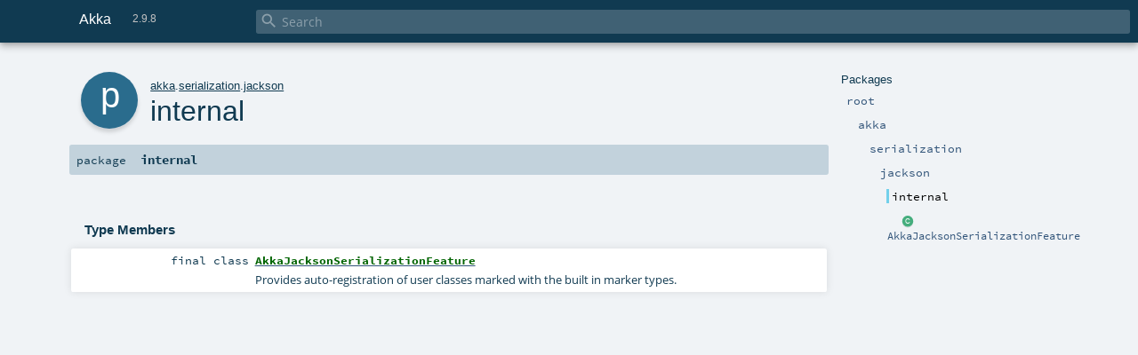

--- FILE ---
content_type: text/html
request_url: https://doc.akka.io/api/akka/2.9/akka/serialization/jackson/internal/index.html
body_size: 2183
content:
<!DOCTYPE html ><html><head><meta http-equiv="X-UA-Compatible" content="IE=edge"/><meta content="width=device-width, initial-scale=1.0, maximum-scale=1.0, user-scalable=no" name="viewport"/><title>Akka 2.9.8 - akka.serialization.jackson.internal</title><meta content="Akka 2.9.8 - akka.serialization.jackson.internal" name="description"/><meta content="Akka 2.9.8 akka.serialization.jackson.internal" name="keywords"/><meta http-equiv="content-type" content="text/html; charset=UTF-8"/><link href="https://doc.akka.io/api/akka/current/akka/serialization/jackson/internal/index.html" rel="canonical"/><link href="../../../../lib/index.css" media="screen" type="text/css" rel="stylesheet"/><link href="../../../../lib/template.css" media="screen" type="text/css" rel="stylesheet"/><link href="../../../../lib/print.css" media="print" type="text/css" rel="stylesheet"/><link href="../../../../lib/diagrams.css" media="screen" type="text/css" rel="stylesheet" id="diagrams-css"/><script type="text/javascript" src="../../../../lib/jquery.min.js"></script><script type="text/javascript" src="../../../../lib/index.js"></script><script type="text/javascript" src="../../../../index.js"></script><script type="text/javascript" src="../../../../lib/scheduler.js"></script><script type="text/javascript" src="../../../../lib/template.js"></script><script type="text/javascript" src="https://d3js.org/d3.v4.js"></script><script type="text/javascript" src="https://cdn.jsdelivr.net/npm/graphlib-dot@0.6.2/dist/graphlib-dot.min.js"></script><script type="text/javascript" src="https://cdnjs.cloudflare.com/ajax/libs/dagre-d3/0.6.1/dagre-d3.min.js"></script><script type="text/javascript">/* this variable can be used by the JS to determine the path to the root document */
var toRoot = '../../../../';</script></head><body><div id="search"><span id="doc-title">Akka<span id="doc-version">2.9.8</span></span> <span class="close-results"><span class="left">&lt;</span> Back</span><div id="textfilter"><span class="input"><input autocapitalize="none" placeholder="Search" id="index-input" type="text" accesskey="/"/><i class="clear material-icons"></i><i id="search-icon" class="material-icons"></i></span></div></div><div id="search-results"><div id="search-progress"><div id="progress-fill"></div></div><div id="results-content"><div id="entity-results"></div><div id="member-results"></div></div></div><div id="content-scroll-container" style="-webkit-overflow-scrolling: touch;"><div id="content-container" style="-webkit-overflow-scrolling: touch;"><div id="subpackage-spacer"><div id="packages"><h1>Packages</h1><ul><li class="indented0 " name="_root_.root" group="Ungrouped" fullComment="yes" data-isabs="false" visbl="pub"><a id="_root_" class="anchorToMember"></a><a id="root:_root_" class="anchorToMember"></a> <span class="permalink"><a href="../../../../index.html" title="Permalink"><i class="material-icons"></i></a></span> <span class="modifier_kind"><span class="modifier"></span> <span class="kind">package</span></span> <span class="symbol"><a href="../../../../index.html" title=""><span class="name">root</span></a></span><div class="fullcomment"><dl class="attributes block"><dt>Definition Classes</dt><dd><a href="../../../../index.html" name="_root_" id="_root_" class="extype">root</a></dd></dl></div></li><li class="indented1 " name="_root_.akka" group="Ungrouped" fullComment="yes" data-isabs="false" visbl="pub"><a id="akka" class="anchorToMember"></a><a id="akka:akka" class="anchorToMember"></a> <span class="permalink"><a href="../../../../akka/index.html" title="Permalink"><i class="material-icons"></i></a></span> <span class="modifier_kind"><span class="modifier"></span> <span class="kind">package</span></span> <span class="symbol"><a href="../../../index.html" title=""><span class="name">akka</span></a></span><div class="fullcomment"><dl class="attributes block"><dt>Definition Classes</dt><dd><a href="../../../../index.html" name="_root_" id="_root_" class="extype">root</a></dd></dl></div></li><li class="indented2 " name="akka.serialization" group="Ungrouped" fullComment="yes" data-isabs="false" visbl="pub"><a id="serialization" class="anchorToMember"></a><a id="serialization:serialization" class="anchorToMember"></a> <span class="permalink"><a href="../../../../akka/serialization/index.html" title="Permalink"><i class="material-icons"></i></a></span> <span class="modifier_kind"><span class="modifier"></span> <span class="kind">package</span></span> <span class="symbol"><a href="../../index.html" title=""><span class="name">serialization</span></a></span><div class="fullcomment"><dl class="attributes block"><dt>Definition Classes</dt><dd><a href="../../../index.html" name="akka" id="akka" class="extype">akka</a></dd></dl></div></li><li class="indented3 " name="akka.serialization.jackson" group="Ungrouped" fullComment="yes" data-isabs="false" visbl="pub"><a id="jackson" class="anchorToMember"></a><a id="jackson:jackson" class="anchorToMember"></a> <span class="permalink"><a href="../../../../akka/serialization/jackson/index.html" title="Permalink"><i class="material-icons"></i></a></span> <span class="modifier_kind"><span class="modifier"></span> <span class="kind">package</span></span> <span class="symbol"><a href="../index.html" title=""><span class="name">jackson</span></a></span><div class="fullcomment"><dl class="attributes block"><dt>Definition Classes</dt><dd><a href="../../index.html" name="akka.serialization" id="akka.serialization" class="extype">serialization</a></dd></dl></div></li><li class="indented4 current" name="akka.serialization.jackson.internal" group="Ungrouped" fullComment="yes" data-isabs="false" visbl="pub"><a id="internal" class="anchorToMember"></a><a id="internal:internal" class="anchorToMember"></a> <span class="permalink"><a href="../../../../akka/serialization/jackson/internal/index.html" title="Permalink"><i class="material-icons"></i></a></span> <span class="modifier_kind"><span class="modifier"></span> <span class="kind">package</span></span> <span class="symbol"><span class="name">internal</span></span><div class="fullcomment"><dl class="attributes block"><dt>Definition Classes</dt><dd><a href="../index.html" name="akka.serialization.jackson" id="akka.serialization.jackson" class="extype">jackson</a></dd></dl></div></li><li class="current-entities indented4"><span class="separator"></span> <a href="AkkaJacksonSerializationFeature.html" title="Provides auto-registration of user classes marked with the built in marker types." class="class"></a><a href="AkkaJacksonSerializationFeature.html" title="Provides auto-registration of user classes marked with the built in marker types.">AkkaJacksonSerializationFeature</a></li></ul></div></div><div id="content"><body class="package value"><div id="definition"><div class="big-circle package">p</div><p id="owner"><a href="../../../index.html" name="akka" id="akka" class="extype">akka</a>.<a href="../../index.html" name="akka.serialization" id="akka.serialization" class="extype">serialization</a>.<a href="../index.html" name="akka.serialization.jackson" id="akka.serialization.jackson" class="extype">jackson</a></p><h1>internal<span class="permalink"><a href="../../../../akka/serialization/jackson/internal/index.html" title="Permalink"><i class="material-icons"></i></a></span></h1></div><h4 id="signature" class="signature"><span class="modifier_kind"><span class="modifier"></span> <span class="kind">package</span></span> <span class="symbol"><span class="name">internal</span></span></h4><div id="comment" class="fullcommenttop"></div><div id="template"><div id="allMembers"><div id="types" class="types members"><h3>Type Members</h3><ol><li class="indented0 " name="akka.serialization.jackson.internal.AkkaJacksonSerializationFeature" group="Ungrouped" fullComment="yes" data-isabs="false" visbl="pub"><a id="AkkaJacksonSerializationFeatureextendsFeature" class="anchorToMember"></a><a id="AkkaJacksonSerializationFeature:AkkaJacksonSerializationFeature" class="anchorToMember"></a> <span class="permalink"><a href="../../../../akka/serialization/jackson/internal/AkkaJacksonSerializationFeature.html" title="Permalink"><i class="material-icons"></i></a></span> <span class="modifier_kind"><span class="modifier">final </span> <span class="kind">class</span></span> <span class="symbol"><a href="AkkaJacksonSerializationFeature.html" title="Provides auto-registration of user classes marked with the built in marker types."><span class="name">AkkaJacksonSerializationFeature</span></a><span class="result"> extends <span name="org.graalvm.nativeimage.hosted.Feature" class="extype">Feature</span></span></span><p class="shortcomment cmt">Provides auto-registration of user classes marked with the built in marker types.</p><div class="fullcomment"><div class="comment cmt"><p>Provides auto-registration of user classes marked with the built in marker types.</p><p>INTERNAL API
</p></div><dl class="attributes block"><dt>Annotations</dt><dd><span class="name">@<a href="../../../annotation/InternalApi.html" name="akka.annotation.InternalApi" id="akka.annotation.InternalApi" class="extype">InternalApi</a></span><span class="args">()</span> </dd></dl></div></li></ol></div></div><div id="inheritedMembers"></div><div id="groupedMembers"><div name="Ungrouped" class="group"><h3>Ungrouped</h3></div></div></div><div id="tooltip"></div><div id="footer"></div><script defer src="https://static.cloudflareinsights.com/beacon.min.js/vcd15cbe7772f49c399c6a5babf22c1241717689176015" integrity="sha512-ZpsOmlRQV6y907TI0dKBHq9Md29nnaEIPlkf84rnaERnq6zvWvPUqr2ft8M1aS28oN72PdrCzSjY4U6VaAw1EQ==" data-cf-beacon='{"version":"2024.11.0","token":"2c1039c002734318a2722c922dba6be1","r":1,"server_timing":{"name":{"cfCacheStatus":true,"cfEdge":true,"cfExtPri":true,"cfL4":true,"cfOrigin":true,"cfSpeedBrain":true},"location_startswith":null}}' crossorigin="anonymous"></script>
</body></div></div></div></body></html>
